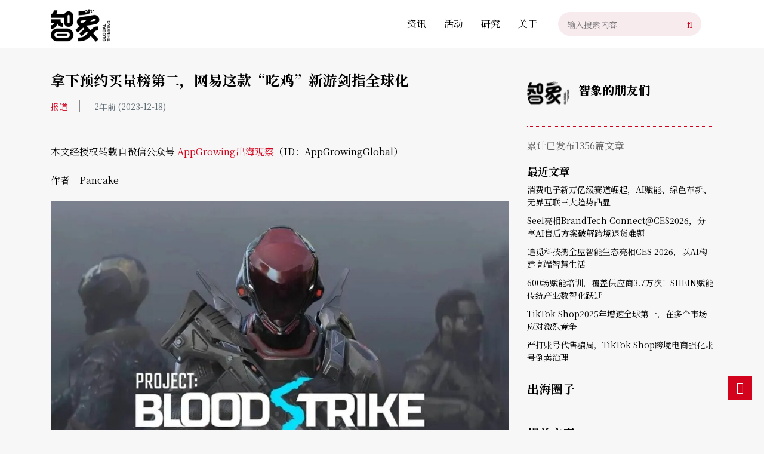

--- FILE ---
content_type: text/html; charset=UTF-8
request_url: https://zxchuhai.com/202312/41937.html
body_size: 16718
content:
<!DOCTYPE html><html><head><link rel="icon" href="https://cdn.zxchuhai.com/wp-content/uploads/2020/06/logo1.png" type="image/x-icon" /><link rel="shortcut icon" href="https://cdn.zxchuhai.com/wp-content/uploads/2020/06/logo1.png" type="image/x-icon" /><link href="https://fonts.googleapis.com/css2?family=Noto+Serif+SC:wght@200;300;400;500;600;700;900&display=swap" as="style" onload="this.onload=null;this.rel='stylesheet'" rel="preload"> <script async src="https://pagead2.googlesyndication.com/pagead/js/adsbygoogle.js?client=ca-pub-4108705869723750"
     crossorigin="anonymous"></script> <meta charset="UTF-8"><meta name="viewport" content="width=device-width, initial-scale=1"><meta http-equiv="Cache-Control" content="no-transform" /><meta http-equiv="Cache-Control" content="no-siteapp" /><meta name="applicable-device" content="pc,mobile"><meta name="format-detection" content="telephone=no"><title>拿下预约买量榜第二，网易这款“吃鸡”新游剑指全球化 - 智象出海</title><style id="rocket-critical-css">:root{--wp-admin-theme-color:#007cba;--wp-admin-theme-color-darker-10:#006ba1;--wp-admin-theme-color-darker-20:#005a87}.wp-block-image{margin-bottom:1em}.wp-block-image img{max-width:100%}.wp-block-image .aligncenter{display:table}.wp-block-image .aligncenter{margin-left:auto;margin-right:auto}.aligncenter{clear:both}:root{--blue:#d3031d;--indigo:#6610f2;--purple:#6f42c1;--pink:#e83e8c;--red:#dc3545;--orange:#fd7e14;--yellow:#ffc107;--green:#28a745;--teal:#20c997;--cyan:#17a2b8;--white:#fff;--gray:#6c757d;--gray-dark:#343a40;--primary:#d3031d;--secondary:#6c757d;--success:#28a745;--info:#17a2b8;--warning:#ffc107;--danger:#dc3545;--light:#f8f9fa;--dark:#343a40;--breakpoint-xs:0;--breakpoint-sm:576px;--breakpoint-md:768px;--breakpoint-lg:992px;--breakpoint-xl:1200px;--font-family-sans-serif:-apple-system,BlinkMacSystemFont,"Segoe UI",Roboto,"Helvetica Neue",Arial,"Noto Sans",sans-serif,"Apple Color Emoji","Segoe UI Emoji","Segoe UI Symbol","Noto Color Emoji";--font-family-monospace:SFMono-Regular,Menlo,Monaco,Consolas,"Liberation Mono","Courier New",monospace}*,*::before,*::after{box-sizing:border-box}html{font-family:sans-serif;line-height:1.15;-webkit-text-size-adjust:100%}aside,figure,header,main{display:block}body{margin:0;font-family:-apple-system,BlinkMacSystemFont,"Segoe UI",Roboto,"Helvetica Neue",Arial,"Noto Sans",sans-serif,"Apple Color Emoji","Segoe UI Emoji","Segoe UI Symbol","Noto Color Emoji";font-size:1rem;font-weight:400;line-height:1.5;color:#212529;text-align:left;background-color:#fff}h1,h2,h3{margin-top:0;margin-bottom:.5rem}p{margin-top:0;margin-bottom:1rem}ul{margin-top:0;margin-bottom:1rem}a{color:#d3031d;text-decoration:none;background-color:transparent}figure{margin:0 0 1rem}img{vertical-align:middle;border-style:none}button{border-radius:0}input,button{margin:0;font-family:inherit;font-size:inherit;line-height:inherit}button,input{overflow:visible}button{text-transform:none}button{-webkit-appearance:button}button::-moz-focus-inner{padding:0;border-style:none}::-webkit-file-upload-button{font:inherit;-webkit-appearance:button}h1,h2,h3{margin-bottom:.5rem;font-weight:500;line-height:1.2}h1{font-size:2.5rem}h2{font-size:2rem}h3{font-size:1.75rem}.container{width:100%;padding-right:15px;padding-left:15px;margin-right:auto;margin-left:auto}@media (min-width:576px){.container{max-width:540px}}@media (min-width:768px){.container{max-width:720px}}@media (min-width:992px){.container{max-width:960px}}@media (min-width:1200px){.container{max-width:1140px}}@media (min-width:576px){.container{max-width:540px}}@media (min-width:768px){.container{max-width:720px}}@media (min-width:992px){.container{max-width:960px}}@media (min-width:1200px){.container{max-width:1140px}}.row{display:-ms-flexbox;display:flex;-ms-flex-wrap:wrap;flex-wrap:wrap;margin-right:-15px;margin-left:-15px}.col-12,.col-md-3,.col-md-9{position:relative;width:100%;padding-right:15px;padding-left:15px}.col-12{-ms-flex:0 0 100%;flex:0 0 100%;max-width:100%}@media (min-width:768px){.col-md-3{-ms-flex:0 0 30%;flex:0 0 30%;max-width:30%}.col-md-9{-ms-flex:0 0 70%;flex:0 0 70%;max-width:70%}}.clearfix::after{display:block;clear:both;content:""}.d-none{display:none!important}@media (min-width:768px){.d-md-block{display:block!important}}.float-left{float:left!important}.float-right{float:right!important}.position-relative{position:relative!important}.mt-10{margin-top:10px!important}.mb-20{margin-bottom:20px!important}.pb-20{padding-bottom:20px!important}.mb-30{margin-bottom:30px!important}.pt-40{padding-top:40px!important}.pb-40{padding-bottom:40px!important}@media only screen and (min-width:768px) and (max-width:991px){.mt-10{margin-top:7px!important}.mb-20{margin-bottom:14px!important}.pb-20{padding-bottom:14px!important}.mb-30{margin-bottom:21px!important}.pt-40{padding-top:28px!important}.pb-40{padding-bottom:28px!important}}@media only screen and (max-width:767px){.mt-10{margin-top:5px!important}.mb-20{margin-bottom:10px!important}.pb-20{padding-bottom:10px!important}.mb-30{margin-bottom:15px!important}.pt-40{padding-top:20px!important}.pb-40{padding-bottom:20px!important}}.mr-20{margin-right:20px!important}@media only screen and (min-width:768px) and (max-width:991px){.mr-20{margin-right:14px!important}}@media only screen and (max-width:767px){.mr-20{margin-right:10px!important}}.slicknav_btn{position:relative;display:block;vertical-align:middle;float:right}.slicknav_btn .slicknav_icon-bar+.slicknav_icon-bar{margin-top:.488em}.slicknav_menu{*zoom:1}.slicknav_menu .slicknav_menutxt{display:block;line-height:22px;float:right}.slicknav_menu .slicknav_icon{float:left;width:1.825em;height:.875em;margin:.188em 8px 0 0}.slicknav_menu .slicknav_icon:before{background:transparent;width:1.825em;height:.875em;display:block;content:"";position:absolute}.slicknav_menu .slicknav_no-text{margin:0}.slicknav_menu .slicknav_icon-bar{display:block;width:1.825em;height:.125em;-webkit-border-radius:1px;-moz-border-radius:1px;border-radius:1px}.slicknav_menu:before{content:" ";display:table}.slicknav_menu:after{content:" ";display:table;clear:both}.slicknav_nav{clear:both}.slicknav_nav li{display:block}.slicknav_nav a{display:block}.slicknav_menu{font-size:16px;box-sizing:border-box}.slicknav_menu *{box-sizing:border-box}.slicknav_menu .slicknav_menutxt{color:#333;font-size:16px}.slicknav_menu .slicknav_icon-bar{background-color:#d3031d}.slicknav_btn{height:20px;margin:30px 15px 15px;text-decoration:none}.slicknav_nav{background:#fff;border-top:3px solid;margin:0;padding:0;font-size:.875em;list-style:none;overflow:hidden;position:relative;z-index:999}.slicknav_nav a{padding:0 0 0 20px;border-bottom:1px solid #f0f0f0;margin:0;text-decoration:none;color:#333;height:42px;line-height:42px;font-size:14px;text-align:left;text-transform:uppercase;-webkit-backface-visibility:hidden}.slicknav_menu{display:block;text-align:center;width:100%;line-height:60px}.slicknav_btn{display:inline-block}#slick-mobile-menu{width:100%}html,body,h1,h2,h3,ul,li,form,figure{border:0;font-size:14px;font-style:inherit;font-weight:inherit;outline:0;padding:0;margin:0;vertical-align:baseline}body{font-family:'Noto Serif','Noto Serif SC','Noto Serif CJK SC','Noto Serif CJK','Source Han Serif SC',‘Source Han Serif’,source-han-serif-sc,serif,"Microsoft YaHei",微软雅黑,"SF Pro SC","HanHei SC","SF Pro Text","Myriad Set Pro","SF Pro Icons","PingFang SC","Segoe UI",SegoeUI,"Helvetica Neue",Helvetica,Arial,sans-serif;background:#f7f7f7;color:#000}p{padding:0;margin:0}ul,li{list-style:none;background:transparent;margin-bottom:0}a{text-decoration:none!important;color:#000}img{max-width:100%;height:auto;display:inline-block;border:0}button,input{outline:none}.avatar{border-radius:50%;-webkit-border-radius:50%;vertical-align:top}.aligncenter{clear:both;display:block;margin-left:auto;margin-right:auto}#header{height:80px;background-color:#fff;width:100%;z-index:99}.header-logo{max-width:50%}.header-logo a{display:block;height:80px;line-height:80px}.header-logo a img{vertical-align:middle;display:inline-block;max-height:55px}.header-menu{margin-left:80px}.header-menu>ul>li{float:left;position:relative;height:80px;line-height:80px}.header-menu>ul>li>a{padding:0 15px;display:inline-block;font-size:16px}.header-search{position:relative;overflow:hidden;padding-right:40px;height:40px;line-height:40px;background:#f7ebee;margin-right:20px;border-radius:20px;-webkit-border-radius:20px;margin-top:20px}.header-search .text{float:left;width:200px;outline:0;border:0;background:transparent;color:#333;padding-left:15px;line-height:40px}.header-search .btn-search{position:absolute;right:0;z-index:2;width:40px;height:100%;border:0;border-radius:20px;-webkit-border-radius:20px;background:transparent}.header-search .btn-search i{font-size:16px;color:#d3031d}.author-top{display:flex;flex-direction:row;align-items:center;border-bottom:1px dotted #d3031d;padding-bottom:20px;margin-bottom:20px}.author-top .text{max-width:60%;padding-left:15px}.author-top .text h3{font-size:20px;font-weight:800}.author-top .text p{color:#666}.au-num{font-size:16px;color:#666}.author-artle h3{padding-bottom:10px;font-size:18px;font-weight:700}.author-artle ul li{margin-bottom:10px}.xg-post li{margin-bottom:20px}.xg-post li a{position:relative;display:block}.xg-post li a img{width:100%}.xg-post li a p{position:absolute;bottom:0;left:0;color:#fff;z-index:2;background-color:rgba(0,0,0,.5);line-height:1.42;padding:15px;width:100%}.sidebar aside{margin-bottom:30px;position:relative}.sidebar aside:last-child{margin-bottom:0}.sidebar .widget-title h2{padding-bottom:20px;font-size:20px;font-weight:700}.single-header{border-bottom:1px solid #d3031d}.single-header h1{font-size:24px;font-weight:700}.single-header span{color:#5e6b73}.single-header span a{color:#5e6b73}.single-header span:first-child{margin-right:20px}.single-meta .cats{border-right:1px solid #888;padding-right:20px;margin-right:20px}.single-meta .cats a{color:#d3031d}.entry-content{overflow:hidden;font-size:16px}.entry-content p{margin-bottom:20px;line-height:1.75}.side-top{position:fixed;width:50px;bottom:50px;right:10px;z-index:1000}.side-top a{width:40px;height:40px;position:relative;text-align:center;display:block;background:#d3031d}.f_top{display:block!important;font-size:20px!important;color:#fff!important;line-height:36px!important}@media (max-width:1200px){.header-menu{display:none}.header-search{position:absolute;right:35px}}@media (max-width:767px){#header .container{padding:0}.header-logo a img{margin-left:15px}.header-search .text{width:100px}.authorbox{margin-top:20px}}@media (min-width:1200px){.slicknav_menu{display:none}}@media (min-width:768px){#header{position:fixed;top:0}.single #main{margin-top:80px}}.wp-block-image{margin-bottom:20px}</style><meta name="description" content="" /><meta name="keywords" content="" /><link rel='preload' id='regular-css' href='https://cdn.zxchuhai.com/wp-content/plugins/elementor/assets/lib/font-awesome/css/regular.min.css?ver=5.5.16' as="style" onload="this.onload=null;this.rel='stylesheet'" type='text/css' media='all' /><link rel='preload' id='tf-image-box-style-css' href='https://cdn.zxchuhai.com/wp-content/plugins/tfimage-box/assets/css/tf-style.css?ver=5.5.16' as="style" onload="this.onload=null;this.rel='stylesheet'" type='text/css' media='all' /><link rel='preload' id='wp-block-library-css' href='https://cdn.zxchuhai.com/wp-includes/css/dist/block-library/style.min.css?ver=5.5.16' as="style" onload="this.onload=null;this.rel='stylesheet'" type='text/css' media='all' /><link rel='preload' id='zxw-api-css' href='https://cdn.zxchuhai.com/wp-content/plugins/zxw-api/public/css/zxw-api-public.css?ver=1.0.0' as="style" onload="this.onload=null;this.rel='stylesheet'" type='text/css' media='all' /><link rel='preload' id='bootstrap-css' href='https://cdn.zxchuhai.com/wp-content/themes/zhixiang/css/bootstrap.css?ver=5.5.16' as="style" onload="this.onload=null;this.rel='stylesheet'" type='text/css' media='all' /><link rel='preload' id='layout-css' href='https://cdn.zxchuhai.com/wp-content/themes/zhixiang/css/layout.css?ver=5.5.16' as="style" onload="this.onload=null;this.rel='stylesheet'" type='text/css' media='all' /><link rel='preload' id='jquery.fancybox-css' href='https://cdn.zxchuhai.com/wp-content/themes/zhixiang/css/jquery.fancybox.css?ver=5.5.16' as="style" onload="this.onload=null;this.rel='stylesheet'" type='text/css' media='all' /><link rel='preload' id='owl.carousel-css' href='https://cdn.zxchuhai.com/wp-content/themes/zhixiang/css/owl.carousel.css?ver=5.5.16' as="style" onload="this.onload=null;this.rel='stylesheet'" type='text/css' media='all' /><link rel='preload' id='owl.theme.default-css' href='https://cdn.zxchuhai.com/wp-content/themes/zhixiang/css/owl.theme.default.css?ver=5.5.16' as="style" onload="this.onload=null;this.rel='stylesheet'" type='text/css' media='all' /><link rel='preload' id='font-awesome-css' href='https://cdn.zxchuhai.com/wp-content/plugins/elementor/assets/lib/font-awesome/css/font-awesome.min.css?ver=4.7.0' as="style" onload="this.onload=null;this.rel='stylesheet'" type='text/css' media='all' /><link rel='preload' id='slicknav-css' href='https://cdn.zxchuhai.com/wp-content/themes/zhixiang/css/slicknav.min.css?ver=5.5.16' as="style" onload="this.onload=null;this.rel='stylesheet'" type='text/css' media='all' /><link rel='preload' id='xs-style-css' href='https://cdn.zxchuhai.com/wp-content/themes/zhixiang/style.css?ver=5.5.16' as="style" onload="this.onload=null;this.rel='stylesheet'" type='text/css' media='all' /><link rel='preload' id='responsive-css' href='https://cdn.zxchuhai.com/wp-content/themes/zhixiang/css/responsive.css?ver=5.5.16' as="style" onload="this.onload=null;this.rel='stylesheet'" type='text/css' media='all' /><link rel='preload' id='gudengbao-css' href='https://cdn.zxchuhai.com/wp-content/themes/zhixiang/css/gudengbao.css?ver=5.5.16' as="style" onload="this.onload=null;this.rel='stylesheet'" type='text/css' media='all' /><link rel='preload' id='ajax-comment-css' href='https://cdn.zxchuhai.com/wp-content/themes/zhixiang/inc/ajax-comment/app.css?ver=1.0.0' as="style" onload="this.onload=null;this.rel='stylesheet'" type='text/css' media='all' /><style id='rocket-lazyload-inline-css' type='text/css'>.rll-youtube-player{position:relative;padding-bottom:56.23%;height:0;overflow:hidden;max-width:100%}.rll-youtube-player iframe{position:absolute;top:0;left:0;width:100%;height:100%;z-index:100;background:0 0}.rll-youtube-player img{bottom:0;display:block;left:0;margin:auto;max-width:100%;width:100%;position:absolute;right:0;top:0;border:none;height:auto;cursor:pointer;-webkit-transition:.4s all;-moz-transition:.4s all;transition:.4s all}.rll-youtube-player img:hover{-webkit-filter:brightness(75%)}.rll-youtube-player .play{height:72px;width:72px;left:50%;top:50%;margin-left:-36px;margin-top:-36px;position:absolute;background:url(https://cdn.zxchuhai.com/wp-content/plugins/wp-rocket/assets/img/youtube.png) no-repeat;cursor:pointer}</style><link rel="https://api.w.org/" href="https://zxchuhai.com/wp-json/" /><link rel="alternate" type="application/json" href="https://zxchuhai.com/wp-json/wp/v2/posts/41937" /><link rel="canonical" href="https://zxchuhai.com/202312/41937.html" /><style>.no-js img.lazyload{display:none}figure.wp-block-image img.lazyloading{min-width:150px}.lazyload,.lazyloading{opacity:0}.lazyloaded{opacity:1;transition:opacity 400ms;transition-delay:100ms}</style> <script>var WP_Statistics_http = new XMLHttpRequest();WP_Statistics_http.open('GET', 'https://zxchuhai.com/wp-json/wp-statistics/v2/hit?_=1768669136&_wpnonce=107221ad0b&wp_statistics_hit_rest=yes&browser=未知&platform=未知&version=未知&referred=https://zxchuhai.com/202312/41937.html&ip=139.196.111.100&exclusion_match=yes&exclusion_reason=CrawlerDetect&ua=WP Rocket/Partial_Preload&track_all=1&timestamp=1768697936&current_page_type=post&current_page_id=41937&search_query&page_uri=/202312/41937.html&user_id=0', true);WP_Statistics_http.setRequestHeader("Content-Type", "application/json;charset=UTF-8");WP_Statistics_http.send(null);</script> <link rel="icon" href="https://cdn.zxchuhai.com/wp-content/uploads/2019/04/Favicon-1.png" sizes="32x32" /><link rel="icon" href="https://cdn.zxchuhai.com/wp-content/uploads/2019/04/Favicon-1.png" sizes="192x192" /><link rel="apple-touch-icon" href="https://cdn.zxchuhai.com/wp-content/uploads/2019/04/Favicon-1.png" /><meta name="msapplication-TileImage" content="https://cdn.zxchuhai.com/wp-content/uploads/2019/04/Favicon-1.png" /> <noscript><style id="rocket-lazyload-nojs-css">.rll-youtube-player,[data-lazy-src]{display:none!important}</style></noscript><script>/*! loadCSS rel=preload polyfill. [c]2017 Filament Group, Inc. MIT License */
(function(w){"use strict";if(!w.loadCSS){w.loadCSS=function(){}}
var rp=loadCSS.relpreload={};rp.support=(function(){var ret;try{ret=w.document.createElement("link").relList.supports("preload")}catch(e){ret=!1}
return function(){return ret}})();rp.bindMediaToggle=function(link){var finalMedia=link.media||"all";function enableStylesheet(){link.media=finalMedia}
if(link.addEventListener){link.addEventListener("load",enableStylesheet)}else if(link.attachEvent){link.attachEvent("onload",enableStylesheet)}
setTimeout(function(){link.rel="stylesheet";link.media="only x"});setTimeout(enableStylesheet,3000)};rp.poly=function(){if(rp.support()){return}
var links=w.document.getElementsByTagName("link");for(var i=0;i<links.length;i++){var link=links[i];if(link.rel==="preload"&&link.getAttribute("as")==="style"&&!link.getAttribute("data-loadcss")){link.setAttribute("data-loadcss",!0);rp.bindMediaToggle(link)}}};if(!rp.support()){rp.poly();var run=w.setInterval(rp.poly,500);if(w.addEventListener){w.addEventListener("load",function(){rp.poly();w.clearInterval(run)})}else if(w.attachEvent){w.attachEvent("onload",function(){rp.poly();w.clearInterval(run)})}}
if(typeof exports!=="undefined"){exports.loadCSS=loadCSS}
else{w.loadCSS=loadCSS}}(typeof global!=="undefined"?global:this))</script> <!--[if lt IE 9]> <script src="https://cdn.bootcss.com/html5shiv/3.7.2/html5shiv.min.js"></script> <script src="https://cdn.bootcss.com/respond.js/1.4.2/respond.min.js"></script> <![endif]--></head><body class="post-template-default single single-post postid-41937 single-format-standard elementor-default elementor-kit-7298"><header id="header"><div class="container clearfix position-relative"><div class="header-logo float-left"> <a title="智象出海" href="https://zxchuhai.com"> <img src="data:image/svg+xml,%3Csvg%20xmlns='http://www.w3.org/2000/svg'%20viewBox='0%200%200%200'%3E%3C/svg%3E" alt="智象出海" title="智象出海" data-lazy-src="https://cdn.zxchuhai.com/wp-content/uploads/2020/06/zxw_logo_80.png"/><noscript><img  alt="智象出海" title="智象出海" data-src="https://cdn.zxchuhai.com/wp-content/uploads/2020/06/zxw_logo_80.png" class="lazyload" src="[data-uri]" /><noscript><img src="https://cdn.zxchuhai.com/wp-content/uploads/2020/06/zxw_logo_80.png" alt="智象出海" title="智象出海"/></noscript></noscript> </a></div><div class="header-search float-right"><form method="get" action="https://zxchuhai.com" > <input type="text" name="s" class="text" autocomplete="off" placeholder="输入搜索内容"> <button class="btn-search"> <i class="fa fa-search"></i></button></form></div><div class="header-menu float-right mr-20"><ul id="menu-main_cn" class="header-menu-con sf-menu"><li id="menu-item-7273" class="menu-item menu-item-type-custom menu-item-object-custom menu-item-7273"><a href="/">资讯</a></li><li id="menu-item-8724" class="menu-item menu-item-type-taxonomy menu-item-object-events menu-item-8724"><a href="https://zxchuhai.com/events/list">活动</a></li><li id="menu-item-7316" class="menu-item menu-item-type-taxonomy menu-item-object-category menu-item-7316"><a href="https://zxchuhai.com/research">研究</a></li><li id="menu-item-741" class="menu-item menu-item-type-custom menu-item-object-custom menu-item-741"><a href="/aboutus">关于</a></li></ul></div><div id="slick-mobile-menu"></div></div> <script async src="https://www.googletagmanager.com/gtag/js?id=UA-163811494-2"></script> <script>window.dataLayer = window.dataLayer || [];
  function gtag(){dataLayer.push(arguments);}
  gtag('js', new Date());

  gtag('config', 'UA-163811494-2');</script> </header><main id="main" class="pt-40 pb-40"><div class="container"><div class="row"><div class="col-md-9 col-12"><header class="single-header pb-20 mb-30"><h1 class="mb-20">拿下预约买量榜第二，网易这款“吃鸡”新游剑指全球化</h1><div class="single-meta"> <span class="cats"><a href="https://zxchuhai.com/report">报道</a></span> <span class="time">2年前 (2023-12-18)</span></div></header><div class="entry-content"><p>本文经授权转载自微信公众号 <a target="_blank" href="https://mp.weixin.qq.com/s/joV6i_tXC2a42WWXJZOLnQ">AppGrowing出海观察</a>（ID：AppGrowingGlobal）</p><p>作者｜Pancake</p><figure class="wp-block-image size-large"><img loading="lazy" width="1024" height="614" src="data:image/svg+xml,%3Csvg%20xmlns='http://www.w3.org/2000/svg'%20viewBox='0%200%201024%20614'%3E%3C/svg%3E" alt="拿下预约买量榜第二，网易这款“吃鸡”新游剑指全球化" title="拿下预约买量榜第二，网易这款“吃鸡”新游剑指全球化" alt="" class="wp-image-41939" data-lazy-srcset="https://cdn.zxchuhai.com/wp-content/uploads/2023/12/640-1-14-1024x614.jpeg 1024w, https://cdn.zxchuhai.com/wp-content/uploads/2023/12/640-1-14-300x180.jpeg 300w, https://cdn.zxchuhai.com/wp-content/uploads/2023/12/640-1-14-768x461.jpeg 768w, https://cdn.zxchuhai.com/wp-content/uploads/2023/12/640-1-14.jpeg 1080w" data-lazy-sizes="(max-width: 1024px) 100vw, 1024px" data-lazy-src="https://cdn.zxchuhai.com/wp-content/uploads/2023/12/640-1-14-1024x614.jpeg" /><noscript><img loading="lazy" width="1024" height="614"  alt="拿下预约买量榜第二，网易这款“吃鸡”新游剑指全球化" title="拿下预约买量榜第二，网易这款“吃鸡”新游剑指全球化" alt=""  data-srcset="https://cdn.zxchuhai.com/wp-content/uploads/2023/12/640-1-14-1024x614.jpeg 1024w, https://cdn.zxchuhai.com/wp-content/uploads/2023/12/640-1-14-300x180.jpeg 300w, https://cdn.zxchuhai.com/wp-content/uploads/2023/12/640-1-14-768x461.jpeg 768w, https://cdn.zxchuhai.com/wp-content/uploads/2023/12/640-1-14.jpeg 1080w"  data-src="https://cdn.zxchuhai.com/wp-content/uploads/2023/12/640-1-14-1024x614.jpeg" data-sizes="(max-width: 1024px) 100vw, 1024px" class="wp-image-41939 lazyload" src="[data-uri]" /><noscript><img loading="lazy" width="1024" height="614"  alt="拿下预约买量榜第二，网易这款“吃鸡”新游剑指全球化" title="拿下预约买量榜第二，网易这款“吃鸡”新游剑指全球化" alt=""  data-srcset="https://cdn.zxchuhai.com/wp-content/uploads/2023/12/640-1-14-1024x614.jpeg 1024w, https://cdn.zxchuhai.com/wp-content/uploads/2023/12/640-1-14-300x180.jpeg 300w, https://cdn.zxchuhai.com/wp-content/uploads/2023/12/640-1-14-768x461.jpeg 768w, https://cdn.zxchuhai.com/wp-content/uploads/2023/12/640-1-14.jpeg 1080w"  data-src="https://cdn.zxchuhai.com/wp-content/uploads/2023/12/640-1-14-1024x614.jpeg" data-sizes="(max-width: 1024px) 100vw, 1024px" class="wp-image-41939 lazyload" src="[data-uri]" /><noscript><img loading="lazy" width="1024" height="614" src="https://cdn.zxchuhai.com/wp-content/uploads/2023/12/640-1-14-1024x614.jpeg" alt="拿下预约买量榜第二，网易这款“吃鸡”新游剑指全球化" title="拿下预约买量榜第二，网易这款“吃鸡”新游剑指全球化" alt="" class="wp-image-41939" srcset="https://cdn.zxchuhai.com/wp-content/uploads/2023/12/640-1-14-1024x614.jpeg 1024w, https://cdn.zxchuhai.com/wp-content/uploads/2023/12/640-1-14-300x180.jpeg 300w, https://cdn.zxchuhai.com/wp-content/uploads/2023/12/640-1-14-768x461.jpeg 768w, https://cdn.zxchuhai.com/wp-content/uploads/2023/12/640-1-14.jpeg 1080w" sizes="(max-width: 1024px) 100vw, 1024px" /></noscript></noscript></noscript></figure><p>据 <a target="_blank" rel="noreferrer noopener" target="_blank" href="https://activity.youcloud.com/appgrowingglobal-m-zh/?utm_source=wechatofficial&amp;utm_medium=article&amp;utm_content=Blood_Strike">AppGrowing 国际版</a> 监测，在近 30 天的游戏 Google Play 端预约榜，网易的战术竞技类新游《Blood Strike》已冲至榜单第二位，在 App Store 端榜单也拿下了第五名，买量力度明显提升。</p><div class="wp-block-image"><figure class="aligncenter size-large"><img loading="lazy" width="1024" height="356" src="data:image/svg+xml,%3Csvg%20xmlns='http://www.w3.org/2000/svg'%20viewBox='0%200%201024%20356'%3E%3C/svg%3E" alt="拿下预约买量榜第二，网易这款“吃鸡”新游剑指全球化" title="拿下预约买量榜第二，网易这款“吃鸡”新游剑指全球化" alt="" class="wp-image-41938" data-lazy-srcset="https://cdn.zxchuhai.com/wp-content/uploads/2023/12/640-22-1024x356.jpeg 1024w, https://cdn.zxchuhai.com/wp-content/uploads/2023/12/640-22-300x104.jpeg 300w, https://cdn.zxchuhai.com/wp-content/uploads/2023/12/640-22-768x267.jpeg 768w, https://cdn.zxchuhai.com/wp-content/uploads/2023/12/640-22.jpeg 1080w" data-lazy-sizes="(max-width: 1024px) 100vw, 1024px" data-lazy-src="https://cdn.zxchuhai.com/wp-content/uploads/2023/12/640-22-1024x356.jpeg" /><noscript><img loading="lazy" width="1024" height="356"  alt="拿下预约买量榜第二，网易这款“吃鸡”新游剑指全球化" title="拿下预约买量榜第二，网易这款“吃鸡”新游剑指全球化" alt=""  data-srcset="https://cdn.zxchuhai.com/wp-content/uploads/2023/12/640-22-1024x356.jpeg 1024w, https://cdn.zxchuhai.com/wp-content/uploads/2023/12/640-22-300x104.jpeg 300w, https://cdn.zxchuhai.com/wp-content/uploads/2023/12/640-22-768x267.jpeg 768w, https://cdn.zxchuhai.com/wp-content/uploads/2023/12/640-22.jpeg 1080w"  data-src="https://cdn.zxchuhai.com/wp-content/uploads/2023/12/640-22-1024x356.jpeg" data-sizes="(max-width: 1024px) 100vw, 1024px" class="wp-image-41938 lazyload" src="[data-uri]" /><noscript><img loading="lazy" width="1024" height="356" src="https://cdn.zxchuhai.com/wp-content/uploads/2023/12/640-22-1024x356.jpeg" alt="拿下预约买量榜第二，网易这款“吃鸡”新游剑指全球化" title="拿下预约买量榜第二，网易这款“吃鸡”新游剑指全球化" alt="" class="wp-image-41938" srcset="https://cdn.zxchuhai.com/wp-content/uploads/2023/12/640-22-1024x356.jpeg 1024w, https://cdn.zxchuhai.com/wp-content/uploads/2023/12/640-22-300x104.jpeg 300w, https://cdn.zxchuhai.com/wp-content/uploads/2023/12/640-22-768x267.jpeg 768w, https://cdn.zxchuhai.com/wp-content/uploads/2023/12/640-22.jpeg 1080w" sizes="(max-width: 1024px) 100vw, 1024px" /></noscript></noscript><figcaption>来源：AppGrowing 国际版</figcaption></figure></div><p>提到网易的“吃鸡”手游，首先会想到的肯定是《荒野行动》，至今仍然是网易在海外市场营收表现最好的自研产品。如今“吃鸡”玩法热度逐渐消退，网易仍然在摸索“战术竞技”赛道的机会，在今年拿出了新作《Blood Strike》，目前已在部分海外市场展现出不错的增长潜力。</p><div class="wp-block-image"><figure class="aligncenter size-large"><img loading="lazy" width="1024" height="614" src="data:image/svg+xml,%3Csvg%20xmlns='http://www.w3.org/2000/svg'%20viewBox='0%200%201024%20614'%3E%3C/svg%3E" alt="拿下预约买量榜第二，网易这款“吃鸡”新游剑指全球化" title="拿下预约买量榜第二，网易这款“吃鸡”新游剑指全球化" alt="" class="wp-image-41939" data-lazy-srcset="https://cdn.zxchuhai.com/wp-content/uploads/2023/12/640-1-14-1024x614.jpeg 1024w, https://cdn.zxchuhai.com/wp-content/uploads/2023/12/640-1-14-300x180.jpeg 300w, https://cdn.zxchuhai.com/wp-content/uploads/2023/12/640-1-14-768x461.jpeg 768w, https://cdn.zxchuhai.com/wp-content/uploads/2023/12/640-1-14.jpeg 1080w" data-lazy-sizes="(max-width: 1024px) 100vw, 1024px" data-lazy-src="https://cdn.zxchuhai.com/wp-content/uploads/2023/12/640-1-14-1024x614.jpeg" /><noscript><img loading="lazy" width="1024" height="614"  alt="拿下预约买量榜第二，网易这款“吃鸡”新游剑指全球化" title="拿下预约买量榜第二，网易这款“吃鸡”新游剑指全球化" alt=""  data-srcset="https://cdn.zxchuhai.com/wp-content/uploads/2023/12/640-1-14-1024x614.jpeg 1024w, https://cdn.zxchuhai.com/wp-content/uploads/2023/12/640-1-14-300x180.jpeg 300w, https://cdn.zxchuhai.com/wp-content/uploads/2023/12/640-1-14-768x461.jpeg 768w, https://cdn.zxchuhai.com/wp-content/uploads/2023/12/640-1-14.jpeg 1080w"  data-src="https://cdn.zxchuhai.com/wp-content/uploads/2023/12/640-1-14-1024x614.jpeg" data-sizes="(max-width: 1024px) 100vw, 1024px" class="wp-image-41939 lazyload" src="[data-uri]" /><noscript><img loading="lazy" width="1024" height="614"  alt="拿下预约买量榜第二，网易这款“吃鸡”新游剑指全球化" title="拿下预约买量榜第二，网易这款“吃鸡”新游剑指全球化" alt=""  data-srcset="https://cdn.zxchuhai.com/wp-content/uploads/2023/12/640-1-14-1024x614.jpeg 1024w, https://cdn.zxchuhai.com/wp-content/uploads/2023/12/640-1-14-300x180.jpeg 300w, https://cdn.zxchuhai.com/wp-content/uploads/2023/12/640-1-14-768x461.jpeg 768w, https://cdn.zxchuhai.com/wp-content/uploads/2023/12/640-1-14.jpeg 1080w"  data-src="https://cdn.zxchuhai.com/wp-content/uploads/2023/12/640-1-14-1024x614.jpeg" data-sizes="(max-width: 1024px) 100vw, 1024px" class="wp-image-41939 lazyload" src="[data-uri]" /><noscript><img loading="lazy" width="1024" height="614" src="https://cdn.zxchuhai.com/wp-content/uploads/2023/12/640-1-14-1024x614.jpeg" alt="拿下预约买量榜第二，网易这款“吃鸡”新游剑指全球化" title="拿下预约买量榜第二，网易这款“吃鸡”新游剑指全球化" alt="" class="wp-image-41939" srcset="https://cdn.zxchuhai.com/wp-content/uploads/2023/12/640-1-14-1024x614.jpeg 1024w, https://cdn.zxchuhai.com/wp-content/uploads/2023/12/640-1-14-300x180.jpeg 300w, https://cdn.zxchuhai.com/wp-content/uploads/2023/12/640-1-14-768x461.jpeg 768w, https://cdn.zxchuhai.com/wp-content/uploads/2023/12/640-1-14.jpeg 1080w" sizes="(max-width: 1024px) 100vw, 1024px" /></noscript></noscript></noscript></figure></div><h2>瞄准全球市场的战术竞技新游</h2><p>《Blood Strike》于 10 月 28 日上线东南亚市场，此前已在拉美市场软启动。就商店榜单情况来看，游戏曾打入马来西亚、泰国、墨西哥等多个市场的免费榜前五，至今还维持在马来西亚 Google Play 游戏免费榜前十以内。在 SensorTower 发布的 11 月手游出海榜单中，游戏空降下载榜第十，11 月海外下载量环比上涨 90%。</p><p>不同于专攻日本市场的《荒野行动》，《Blood Strike》似乎承载了网易“全球化战术竞技游戏”的野望。<a target="_blank" rel="noreferrer noopener" target="_blank" href="https://activity.youcloud.com/appgrowingglobal-m-zh/?utm_source=wechatofficial&amp;utm_medium=article&amp;utm_content=Blood_Strike">AppGrowing 国际版</a> 数据监测，游戏预约转上线的日期为 2024 年 3 月 24 日，涵盖北美、欧洲、中东等大部分海外地区，猜测这将是《Blood Strike》正式上线全球市场的时间。</p><div class="wp-block-image"><figure class="aligncenter size-large"><img loading="lazy" width="1024" height="448" src="data:image/svg+xml,%3Csvg%20xmlns='http://www.w3.org/2000/svg'%20viewBox='0%200%201024%20448'%3E%3C/svg%3E" alt="拿下预约买量榜第二，网易这款“吃鸡”新游剑指全球化" title="拿下预约买量榜第二，网易这款“吃鸡”新游剑指全球化" alt="" class="wp-image-41940" data-lazy-srcset="https://cdn.zxchuhai.com/wp-content/uploads/2023/12/640-2-9-1024x448.jpeg 1024w, https://cdn.zxchuhai.com/wp-content/uploads/2023/12/640-2-9-300x131.jpeg 300w, https://cdn.zxchuhai.com/wp-content/uploads/2023/12/640-2-9-768x336.jpeg 768w, https://cdn.zxchuhai.com/wp-content/uploads/2023/12/640-2-9.jpeg 1080w" data-lazy-sizes="(max-width: 1024px) 100vw, 1024px" data-lazy-src="https://cdn.zxchuhai.com/wp-content/uploads/2023/12/640-2-9-1024x448.jpeg" /><noscript><img loading="lazy" width="1024" height="448"  alt="拿下预约买量榜第二，网易这款“吃鸡”新游剑指全球化" title="拿下预约买量榜第二，网易这款“吃鸡”新游剑指全球化" alt=""  data-srcset="https://cdn.zxchuhai.com/wp-content/uploads/2023/12/640-2-9-1024x448.jpeg 1024w, https://cdn.zxchuhai.com/wp-content/uploads/2023/12/640-2-9-300x131.jpeg 300w, https://cdn.zxchuhai.com/wp-content/uploads/2023/12/640-2-9-768x336.jpeg 768w, https://cdn.zxchuhai.com/wp-content/uploads/2023/12/640-2-9.jpeg 1080w"  data-src="https://cdn.zxchuhai.com/wp-content/uploads/2023/12/640-2-9-1024x448.jpeg" data-sizes="(max-width: 1024px) 100vw, 1024px" class="wp-image-41940 lazyload" src="[data-uri]" /><noscript><img loading="lazy" width="1024" height="448" src="https://cdn.zxchuhai.com/wp-content/uploads/2023/12/640-2-9-1024x448.jpeg" alt="拿下预约买量榜第二，网易这款“吃鸡”新游剑指全球化" title="拿下预约买量榜第二，网易这款“吃鸡”新游剑指全球化" alt="" class="wp-image-41940" srcset="https://cdn.zxchuhai.com/wp-content/uploads/2023/12/640-2-9-1024x448.jpeg 1024w, https://cdn.zxchuhai.com/wp-content/uploads/2023/12/640-2-9-300x131.jpeg 300w, https://cdn.zxchuhai.com/wp-content/uploads/2023/12/640-2-9-768x336.jpeg 768w, https://cdn.zxchuhai.com/wp-content/uploads/2023/12/640-2-9.jpeg 1080w" sizes="(max-width: 1024px) 100vw, 1024px" /></noscript></noscript><figcaption>来源：AppGrowing 国际版</figcaption></figure></div><p>而在“AppGrowing 出海观察”看来，这样“拉美→东南亚→全球”的发行节奏也值得思考。</p><p>纵观当下的全球化战术竞技类赛道，头部霸主无疑还是腾讯《PUBG Mobile》，同类产品直接与其硬碰硬的难度可想而知。但从用户来源来看，《PUBG Mobile》主攻欧美等成熟市场，用户设备以中高端为主；因此相对来说，在东南亚、拉美这类以中低端设备为主的市场，《PUBG Mobile》的统治力没有那么强，对于新游而言是一个机会点。更何况，从新兴市场反攻成熟市场的成功案例就有&nbsp;<a target="_blank" target="_blank" href="http://mp.weixin.qq.com/s?__biz=MzI4OTY0ODU3OA==&amp;mid=2247493191&amp;idx=1&amp;sn=a53167dce1e84ef48607b2e1077ee346&amp;chksm=ec295ceadb5ed5fcaf12db6a3965b5627f8523bc6923b2cb50fcb8f21af86d3e3223dc5724ef&amp;scene=21#wechat_redirect" rel="noreferrer noopener">Garena《Free Fire》</a>。</p><p>再来简单说一说游戏玩法。据官方介绍，《Blood Strike》是一款 Roguelike 战术竞技 FPS 手游。游戏在“吃鸡”这个玩法大框架下，加入了“英雄”以及相应的技能机制，使得策略性有所提升，同时也更考验团队合作，类似的玩法设计在移动端已有成功产品验证（就是已经停服的《Apex Legends Mobile》）。</p><div class="wp-block-image"><figure class="aligncenter size-large"><img loading="lazy" width="1024" height="486" src="data:image/svg+xml,%3Csvg%20xmlns='http://www.w3.org/2000/svg'%20viewBox='0%200%201024%20486'%3E%3C/svg%3E" alt="拿下预约买量榜第二，网易这款“吃鸡”新游剑指全球化" title="拿下预约买量榜第二，网易这款“吃鸡”新游剑指全球化" alt="" class="wp-image-41941" data-lazy-srcset="https://cdn.zxchuhai.com/wp-content/uploads/2023/12/640-3-6-1024x486.jpeg 1024w, https://cdn.zxchuhai.com/wp-content/uploads/2023/12/640-3-6-300x143.jpeg 300w, https://cdn.zxchuhai.com/wp-content/uploads/2023/12/640-3-6-768x365.jpeg 768w, https://cdn.zxchuhai.com/wp-content/uploads/2023/12/640-3-6.jpeg 1080w" data-lazy-sizes="(max-width: 1024px) 100vw, 1024px" data-lazy-src="https://cdn.zxchuhai.com/wp-content/uploads/2023/12/640-3-6-1024x486.jpeg" /><noscript><img loading="lazy" width="1024" height="486"  alt="拿下预约买量榜第二，网易这款“吃鸡”新游剑指全球化" title="拿下预约买量榜第二，网易这款“吃鸡”新游剑指全球化" alt=""  data-srcset="https://cdn.zxchuhai.com/wp-content/uploads/2023/12/640-3-6-1024x486.jpeg 1024w, https://cdn.zxchuhai.com/wp-content/uploads/2023/12/640-3-6-300x143.jpeg 300w, https://cdn.zxchuhai.com/wp-content/uploads/2023/12/640-3-6-768x365.jpeg 768w, https://cdn.zxchuhai.com/wp-content/uploads/2023/12/640-3-6.jpeg 1080w"  data-src="https://cdn.zxchuhai.com/wp-content/uploads/2023/12/640-3-6-1024x486.jpeg" data-sizes="(max-width: 1024px) 100vw, 1024px" class="wp-image-41941 lazyload" src="[data-uri]" /><noscript><img loading="lazy" width="1024" height="486" src="https://cdn.zxchuhai.com/wp-content/uploads/2023/12/640-3-6-1024x486.jpeg" alt="拿下预约买量榜第二，网易这款“吃鸡”新游剑指全球化" title="拿下预约买量榜第二，网易这款“吃鸡”新游剑指全球化" alt="" class="wp-image-41941" srcset="https://cdn.zxchuhai.com/wp-content/uploads/2023/12/640-3-6-1024x486.jpeg 1024w, https://cdn.zxchuhai.com/wp-content/uploads/2023/12/640-3-6-300x143.jpeg 300w, https://cdn.zxchuhai.com/wp-content/uploads/2023/12/640-3-6-768x365.jpeg 768w, https://cdn.zxchuhai.com/wp-content/uploads/2023/12/640-3-6.jpeg 1080w" sizes="(max-width: 1024px) 100vw, 1024px" /></noscript></noscript></figure></div><p>除了主玩法“吃鸡”，目前《Blood Strike》还开放了“小队竞技”“热点战”这两个非“吃鸡”玩法，整体节奏较快、体验更轻度，显然网易还想抓住战术竞技硬核用户以外的群体。</p><h2>《Blood Strike》的营销策略</h2><p>回到营销策略分析上，买量方面，《Blood Strike》配合 9 月下旬上线拉美市场的节点开始投放广告，不过投放量较小。直到正式上线东南亚市场，网易加大了投放力度，据 <a target="_blank" rel="noreferrer noopener" target="_blank" href="https://activity.youcloud.com/appgrowingglobal-m-zh/?utm_source=wechatofficial&amp;utm_medium=article&amp;utm_content=Blood_Strike">AppGrowing国际版</a> 数据监测，进入 11 月后每日双端投放量基本保持在 300 组以上，TOP3 主投地区为墨西哥、泰国、菲律宾。</p><div class="wp-block-image"><figure class="aligncenter size-large"><img loading="lazy" width="1024" height="360" src="data:image/svg+xml,%3Csvg%20xmlns='http://www.w3.org/2000/svg'%20viewBox='0%200%201024%20360'%3E%3C/svg%3E" alt="拿下预约买量榜第二，网易这款“吃鸡”新游剑指全球化" title="拿下预约买量榜第二，网易这款“吃鸡”新游剑指全球化" alt="" class="wp-image-41942" data-lazy-srcset="https://cdn.zxchuhai.com/wp-content/uploads/2023/12/640-4-6-1024x360.jpeg 1024w, https://cdn.zxchuhai.com/wp-content/uploads/2023/12/640-4-6-300x106.jpeg 300w, https://cdn.zxchuhai.com/wp-content/uploads/2023/12/640-4-6-768x270.jpeg 768w, https://cdn.zxchuhai.com/wp-content/uploads/2023/12/640-4-6.jpeg 1080w" data-lazy-sizes="(max-width: 1024px) 100vw, 1024px" data-lazy-src="https://cdn.zxchuhai.com/wp-content/uploads/2023/12/640-4-6-1024x360.jpeg" /><noscript><img loading="lazy" width="1024" height="360"  alt="拿下预约买量榜第二，网易这款“吃鸡”新游剑指全球化" title="拿下预约买量榜第二，网易这款“吃鸡”新游剑指全球化" alt=""  data-srcset="https://cdn.zxchuhai.com/wp-content/uploads/2023/12/640-4-6-1024x360.jpeg 1024w, https://cdn.zxchuhai.com/wp-content/uploads/2023/12/640-4-6-300x106.jpeg 300w, https://cdn.zxchuhai.com/wp-content/uploads/2023/12/640-4-6-768x270.jpeg 768w, https://cdn.zxchuhai.com/wp-content/uploads/2023/12/640-4-6.jpeg 1080w"  data-src="https://cdn.zxchuhai.com/wp-content/uploads/2023/12/640-4-6-1024x360.jpeg" data-sizes="(max-width: 1024px) 100vw, 1024px" class="wp-image-41942 lazyload" src="[data-uri]" /><noscript><img loading="lazy" width="1024" height="360" src="https://cdn.zxchuhai.com/wp-content/uploads/2023/12/640-4-6-1024x360.jpeg" alt="拿下预约买量榜第二，网易这款“吃鸡”新游剑指全球化" title="拿下预约买量榜第二，网易这款“吃鸡”新游剑指全球化" alt="" class="wp-image-41942" srcset="https://cdn.zxchuhai.com/wp-content/uploads/2023/12/640-4-6-1024x360.jpeg 1024w, https://cdn.zxchuhai.com/wp-content/uploads/2023/12/640-4-6-300x106.jpeg 300w, https://cdn.zxchuhai.com/wp-content/uploads/2023/12/640-4-6-768x270.jpeg 768w, https://cdn.zxchuhai.com/wp-content/uploads/2023/12/640-4-6.jpeg 1080w" sizes="(max-width: 1024px) 100vw, 1024px" /></noscript></noscript><figcaption>来源：AppGrowing 国际版</figcaption></figure></div><p>广告形式以信息流为主，占比超过 70%，其次是奖励式视频；素材类型则是视频为主，占比达 90%，其中又以横向及方形视频占多数。</p><div class="wp-block-image"><figure class="aligncenter size-large"><img loading="lazy" width="1024" height="294" src="data:image/svg+xml,%3Csvg%20xmlns='http://www.w3.org/2000/svg'%20viewBox='0%200%201024%20294'%3E%3C/svg%3E" alt="拿下预约买量榜第二，网易这款“吃鸡”新游剑指全球化" title="拿下预约买量榜第二，网易这款“吃鸡”新游剑指全球化" alt="" class="wp-image-41943" data-lazy-srcset="https://cdn.zxchuhai.com/wp-content/uploads/2023/12/640-5-4-1024x294.jpeg 1024w, https://cdn.zxchuhai.com/wp-content/uploads/2023/12/640-5-4-300x86.jpeg 300w, https://cdn.zxchuhai.com/wp-content/uploads/2023/12/640-5-4-768x220.jpeg 768w, https://cdn.zxchuhai.com/wp-content/uploads/2023/12/640-5-4.jpeg 1080w" data-lazy-sizes="(max-width: 1024px) 100vw, 1024px" data-lazy-src="https://cdn.zxchuhai.com/wp-content/uploads/2023/12/640-5-4-1024x294.jpeg" /><noscript><img loading="lazy" width="1024" height="294"  alt="拿下预约买量榜第二，网易这款“吃鸡”新游剑指全球化" title="拿下预约买量榜第二，网易这款“吃鸡”新游剑指全球化" alt=""  data-srcset="https://cdn.zxchuhai.com/wp-content/uploads/2023/12/640-5-4-1024x294.jpeg 1024w, https://cdn.zxchuhai.com/wp-content/uploads/2023/12/640-5-4-300x86.jpeg 300w, https://cdn.zxchuhai.com/wp-content/uploads/2023/12/640-5-4-768x220.jpeg 768w, https://cdn.zxchuhai.com/wp-content/uploads/2023/12/640-5-4.jpeg 1080w"  data-src="https://cdn.zxchuhai.com/wp-content/uploads/2023/12/640-5-4-1024x294.jpeg" data-sizes="(max-width: 1024px) 100vw, 1024px" class="wp-image-41943 lazyload" src="[data-uri]" /><noscript><img loading="lazy" width="1024" height="294" src="https://cdn.zxchuhai.com/wp-content/uploads/2023/12/640-5-4-1024x294.jpeg" alt="拿下预约买量榜第二，网易这款“吃鸡”新游剑指全球化" title="拿下预约买量榜第二，网易这款“吃鸡”新游剑指全球化" alt="" class="wp-image-41943" srcset="https://cdn.zxchuhai.com/wp-content/uploads/2023/12/640-5-4-1024x294.jpeg 1024w, https://cdn.zxchuhai.com/wp-content/uploads/2023/12/640-5-4-300x86.jpeg 300w, https://cdn.zxchuhai.com/wp-content/uploads/2023/12/640-5-4-768x220.jpeg 768w, https://cdn.zxchuhai.com/wp-content/uploads/2023/12/640-5-4.jpeg 1080w" sizes="(max-width: 1024px) 100vw, 1024px" /></noscript></noscript><figcaption>来源：AppGrowing 国际版</figcaption></figure></div><p>素材创意方面，作为一款战术竞技类产品，《Blood Strike》的创意输出聚焦在游戏内容本身，高曝光素材内容多在开头展示游戏枪械武器，吸引硬核玩家。</p><p>根据 <a target="_blank" rel="noreferrer noopener" target="_blank" href="https://activity.youcloud.com/appgrowingglobal-m-zh/?utm_source=wechatofficial&amp;utm_medium=article&amp;utm_content=Blood_Strike">AppGrowing 国际版</a> 的“App 创意策略看板”功能，近 30 天《Blood Strike》高曝光 TOP1 广告为一则游戏内容展示的素材。视频前 3 秒快速切换各类常见枪械武器，引起用户兴趣，随后转入游戏实际游玩画面视角，通过高密度的击杀/反杀操作展示带来爽感，转化目标显然是战术竞技类游戏的核心受众。</p><div class="wp-block-image"><figure class="aligncenter size-large"><img loading="lazy" width="640" height="360" src="data:image/svg+xml,%3Csvg%20xmlns='http://www.w3.org/2000/svg'%20viewBox='0%200%20640%20360'%3E%3C/svg%3E" alt="拿下预约买量榜第二，网易这款“吃鸡”新游剑指全球化" title="拿下预约买量榜第二，网易这款“吃鸡”新游剑指全球化" alt="" class="wp-image-41944" data-lazy-src="https://cdn.zxchuhai.com/wp-content/uploads/2023/12/640-8.gif"/><noscript><img loading="lazy" width="640" height="360"  alt="拿下预约买量榜第二，网易这款“吃鸡”新游剑指全球化" title="拿下预约买量榜第二，网易这款“吃鸡”新游剑指全球化" alt=""  data-src="https://cdn.zxchuhai.com/wp-content/uploads/2023/12/640-8.gif" class="wp-image-41944 lazyload" src="[data-uri]" /><noscript><img loading="lazy" width="640" height="360" src="https://cdn.zxchuhai.com/wp-content/uploads/2023/12/640-8.gif" alt="拿下预约买量榜第二，网易这款“吃鸡”新游剑指全球化" title="拿下预约买量榜第二，网易这款“吃鸡”新游剑指全球化" alt="" class="wp-image-41944"/></noscript></noscript><figcaption>来源：AppGrowing 国际版</figcaption></figure></div><p>另一方面，针对拉美和东南亚用户偏爱真人素材的特点，游戏还投放了大量真人试玩/口播素材，并且会根据投放地区选择相应的本土 KOL。比如这组高曝光广告，视频画面主体为游戏，左边小窗显示主播，通过主播游玩的反应提升广告趣味性，最后画面主题切换到主播，介绍游戏卖点并号召下载。</p><div class="wp-block-image"><figure class="aligncenter size-large"><img loading="lazy" width="600" height="338" src="data:image/svg+xml,%3Csvg%20xmlns='http://www.w3.org/2000/svg'%20viewBox='0%200%20600%20338'%3E%3C/svg%3E" alt="拿下预约买量榜第二，网易这款“吃鸡”新游剑指全球化" title="拿下预约买量榜第二，网易这款“吃鸡”新游剑指全球化" alt="" class="wp-image-41945" data-lazy-src="https://cdn.zxchuhai.com/wp-content/uploads/2023/12/640-1-3.gif"/><noscript><img loading="lazy" width="600" height="338"  alt="拿下预约买量榜第二，网易这款“吃鸡”新游剑指全球化" title="拿下预约买量榜第二，网易这款“吃鸡”新游剑指全球化" alt=""  data-src="https://cdn.zxchuhai.com/wp-content/uploads/2023/12/640-1-3.gif" class="wp-image-41945 lazyload" src="[data-uri]" /><noscript><img loading="lazy" width="600" height="338" src="https://cdn.zxchuhai.com/wp-content/uploads/2023/12/640-1-3.gif" alt="拿下预约买量榜第二，网易这款“吃鸡”新游剑指全球化" title="拿下预约买量榜第二，网易这款“吃鸡”新游剑指全球化" alt="" class="wp-image-41945"/></noscript></noscript><figcaption>来源：AppGrowing 国际版</figcaption></figure></div><p>另外，还有部分真人素材为“情景剧”形式，将游戏玩法嵌入日常场景，并由 KOL 演绎。这组素材以第一视角展示女演员被“追杀”的场景，随后男演员出来营救却被反杀，通过这类真人表演以及反转套路吸引用户持续观看。</p><div class="wp-block-image"><figure class="aligncenter size-large"><img loading="lazy" width="600" height="600" src="data:image/svg+xml,%3Csvg%20xmlns='http://www.w3.org/2000/svg'%20viewBox='0%200%20600%20600'%3E%3C/svg%3E" alt="拿下预约买量榜第二，网易这款“吃鸡”新游剑指全球化" title="拿下预约买量榜第二，网易这款“吃鸡”新游剑指全球化" alt="" class="wp-image-41946" data-lazy-src="https://cdn.zxchuhai.com/wp-content/uploads/2023/12/640-2-2.gif"/><noscript><img loading="lazy" width="600" height="600"  alt="拿下预约买量榜第二，网易这款“吃鸡”新游剑指全球化" title="拿下预约买量榜第二，网易这款“吃鸡”新游剑指全球化" alt=""  data-src="https://cdn.zxchuhai.com/wp-content/uploads/2023/12/640-2-2.gif" class="wp-image-41946 lazyload" src="[data-uri]" /><noscript><img loading="lazy" width="600" height="600" src="https://cdn.zxchuhai.com/wp-content/uploads/2023/12/640-2-2.gif" alt="拿下预约买量榜第二，网易这款“吃鸡”新游剑指全球化" title="拿下预约买量榜第二，网易这款“吃鸡”新游剑指全球化" alt="" class="wp-image-41946"/></noscript></noscript><figcaption>来源：AppGrowing 国际版</figcaption></figure></div><p>针对东南亚和拉美地区用户设备普遍情况，《Blood Strike》相关广告素材还会在文案（以及真人素材的旁白/口播）中强调“游戏包体小、加载快”的特点，增强用户下载意愿。</p><div class="wp-block-image"><figure class="aligncenter size-large"><img loading="lazy" width="1024" height="648" src="data:image/svg+xml,%3Csvg%20xmlns='http://www.w3.org/2000/svg'%20viewBox='0%200%201024%20648'%3E%3C/svg%3E" alt="拿下预约买量榜第二，网易这款“吃鸡”新游剑指全球化" title="拿下预约买量榜第二，网易这款“吃鸡”新游剑指全球化" alt="" class="wp-image-41947" data-lazy-srcset="https://cdn.zxchuhai.com/wp-content/uploads/2023/12/640-6-3-1024x648.jpeg 1024w, https://cdn.zxchuhai.com/wp-content/uploads/2023/12/640-6-3-300x190.jpeg 300w, https://cdn.zxchuhai.com/wp-content/uploads/2023/12/640-6-3-768x486.jpeg 768w, https://cdn.zxchuhai.com/wp-content/uploads/2023/12/640-6-3.jpeg 1080w" data-lazy-sizes="(max-width: 1024px) 100vw, 1024px" data-lazy-src="https://cdn.zxchuhai.com/wp-content/uploads/2023/12/640-6-3-1024x648.jpeg" /><noscript><img loading="lazy" width="1024" height="648"  alt="拿下预约买量榜第二，网易这款“吃鸡”新游剑指全球化" title="拿下预约买量榜第二，网易这款“吃鸡”新游剑指全球化" alt=""  data-srcset="https://cdn.zxchuhai.com/wp-content/uploads/2023/12/640-6-3-1024x648.jpeg 1024w, https://cdn.zxchuhai.com/wp-content/uploads/2023/12/640-6-3-300x190.jpeg 300w, https://cdn.zxchuhai.com/wp-content/uploads/2023/12/640-6-3-768x486.jpeg 768w, https://cdn.zxchuhai.com/wp-content/uploads/2023/12/640-6-3.jpeg 1080w"  data-src="https://cdn.zxchuhai.com/wp-content/uploads/2023/12/640-6-3-1024x648.jpeg" data-sizes="(max-width: 1024px) 100vw, 1024px" class="wp-image-41947 lazyload" src="[data-uri]" /><noscript><img loading="lazy" width="1024" height="648" src="https://cdn.zxchuhai.com/wp-content/uploads/2023/12/640-6-3-1024x648.jpeg" alt="拿下预约买量榜第二，网易这款“吃鸡”新游剑指全球化" title="拿下预约买量榜第二，网易这款“吃鸡”新游剑指全球化" alt="" class="wp-image-41947" srcset="https://cdn.zxchuhai.com/wp-content/uploads/2023/12/640-6-3-1024x648.jpeg 1024w, https://cdn.zxchuhai.com/wp-content/uploads/2023/12/640-6-3-300x190.jpeg 300w, https://cdn.zxchuhai.com/wp-content/uploads/2023/12/640-6-3-768x486.jpeg 768w, https://cdn.zxchuhai.com/wp-content/uploads/2023/12/640-6-3.jpeg 1080w" sizes="(max-width: 1024px) 100vw, 1024px" /></noscript></noscript><figcaption>来源：AppGrowing 国际版</figcaption></figure></div><p>买量投放之外，《Blood Strike》在上线东南亚市场的同时推出新通行证赛季，包括新角色和新皮肤，并邀请菲律宾著名 Cosplay 模特 Myrtle Sarrosa 来 cos 该角色，借助 KOL 影响力快速提升游戏在东南亚的声量。</p><div class="wp-block-image"><figure class="aligncenter size-large"><img loading="lazy" width="1024" height="442" src="data:image/svg+xml,%3Csvg%20xmlns='http://www.w3.org/2000/svg'%20viewBox='0%200%201024%20442'%3E%3C/svg%3E" alt="拿下预约买量榜第二，网易这款“吃鸡”新游剑指全球化" title="拿下预约买量榜第二，网易这款“吃鸡”新游剑指全球化" alt="" class="wp-image-41948" data-lazy-srcset="https://cdn.zxchuhai.com/wp-content/uploads/2023/12/640-7-3-1024x442.jpeg 1024w, https://cdn.zxchuhai.com/wp-content/uploads/2023/12/640-7-3-300x129.jpeg 300w, https://cdn.zxchuhai.com/wp-content/uploads/2023/12/640-7-3-768x331.jpeg 768w, https://cdn.zxchuhai.com/wp-content/uploads/2023/12/640-7-3.jpeg 1080w" data-lazy-sizes="(max-width: 1024px) 100vw, 1024px" data-lazy-src="https://cdn.zxchuhai.com/wp-content/uploads/2023/12/640-7-3-1024x442.jpeg" /><noscript><img loading="lazy" width="1024" height="442"  alt="拿下预约买量榜第二，网易这款“吃鸡”新游剑指全球化" title="拿下预约买量榜第二，网易这款“吃鸡”新游剑指全球化" alt=""  data-srcset="https://cdn.zxchuhai.com/wp-content/uploads/2023/12/640-7-3-1024x442.jpeg 1024w, https://cdn.zxchuhai.com/wp-content/uploads/2023/12/640-7-3-300x129.jpeg 300w, https://cdn.zxchuhai.com/wp-content/uploads/2023/12/640-7-3-768x331.jpeg 768w, https://cdn.zxchuhai.com/wp-content/uploads/2023/12/640-7-3.jpeg 1080w"  data-src="https://cdn.zxchuhai.com/wp-content/uploads/2023/12/640-7-3-1024x442.jpeg" data-sizes="(max-width: 1024px) 100vw, 1024px" class="wp-image-41948 lazyload" src="[data-uri]" /><noscript><img loading="lazy" width="1024" height="442" src="https://cdn.zxchuhai.com/wp-content/uploads/2023/12/640-7-3-1024x442.jpeg" alt="拿下预约买量榜第二，网易这款“吃鸡”新游剑指全球化" title="拿下预约买量榜第二，网易这款“吃鸡”新游剑指全球化" alt="" class="wp-image-41948" srcset="https://cdn.zxchuhai.com/wp-content/uploads/2023/12/640-7-3-1024x442.jpeg 1024w, https://cdn.zxchuhai.com/wp-content/uploads/2023/12/640-7-3-300x129.jpeg 300w, https://cdn.zxchuhai.com/wp-content/uploads/2023/12/640-7-3-768x331.jpeg 768w, https://cdn.zxchuhai.com/wp-content/uploads/2023/12/640-7-3.jpeg 1080w" sizes="(max-width: 1024px) 100vw, 1024px" /></noscript></noscript></figure></div><h2>网易游戏出海业务迎来新增长</h2><p>回顾网易今年下半年以来的游戏出海业务，可以明显感受到其不步伐在明显加快，并且出现了多款具有增长潜力的新游。</p><p>9 月份，<a target="_blank" target="_blank" href="http://mp.weixin.qq.com/s?__biz=MzI4OTY0ODU3OA==&amp;mid=2247497473&amp;idx=1&amp;sn=37d661b5dc3cd6d6a6547116a8613225&amp;chksm=ec294dacdb5ec4ba836c7ff6b44af4fdcaf889a23bb2a047b6dc7b6eb532ac4e344aed1b3a4d&amp;scene=21#wechat_redirect" rel="noreferrer noopener">《蛋仔派对》</a>上线东南亚市场，至今还保持在出海手游月度下载榜 TOP30 内，为网易今年的游戏出海业务开了一个好头。紧接着 10 月份，《时空中的绘旅人》和《巅峰极速》先后上线海外市场，前者瞄准日本地区，后者则面向港台市场。再然后，就是战术竞技新游《Blood Strike》。</p><p>其中，《巅峰极速》可能是今年网易表现最好的出海新游，自 10 月上线港台市场以来就多次登顶台湾 iOS 游戏畅销榜。据 Sensortower 的数据，游戏 11 月海外手游环比增长近 170%，成为港澳台市场当月收入增长最多的手游。</p><div class="wp-block-image"><figure class="aligncenter size-large"><img loading="lazy" width="1024" height="576" src="data:image/svg+xml,%3Csvg%20xmlns='http://www.w3.org/2000/svg'%20viewBox='0%200%201024%20576'%3E%3C/svg%3E" alt="拿下预约买量榜第二，网易这款“吃鸡”新游剑指全球化" title="拿下预约买量榜第二，网易这款“吃鸡”新游剑指全球化" alt="" class="wp-image-41949" data-lazy-srcset="https://cdn.zxchuhai.com/wp-content/uploads/2023/12/640-8-3-1024x576.jpeg 1024w, https://cdn.zxchuhai.com/wp-content/uploads/2023/12/640-8-3-300x169.jpeg 300w, https://cdn.zxchuhai.com/wp-content/uploads/2023/12/640-8-3-768x432.jpeg 768w, https://cdn.zxchuhai.com/wp-content/uploads/2023/12/640-8-3.jpeg 1080w" data-lazy-sizes="(max-width: 1024px) 100vw, 1024px" data-lazy-src="https://cdn.zxchuhai.com/wp-content/uploads/2023/12/640-8-3-1024x576.jpeg" /><noscript><img loading="lazy" width="1024" height="576"  alt="拿下预约买量榜第二，网易这款“吃鸡”新游剑指全球化" title="拿下预约买量榜第二，网易这款“吃鸡”新游剑指全球化" alt=""  data-srcset="https://cdn.zxchuhai.com/wp-content/uploads/2023/12/640-8-3-1024x576.jpeg 1024w, https://cdn.zxchuhai.com/wp-content/uploads/2023/12/640-8-3-300x169.jpeg 300w, https://cdn.zxchuhai.com/wp-content/uploads/2023/12/640-8-3-768x432.jpeg 768w, https://cdn.zxchuhai.com/wp-content/uploads/2023/12/640-8-3.jpeg 1080w"  data-src="https://cdn.zxchuhai.com/wp-content/uploads/2023/12/640-8-3-1024x576.jpeg" data-sizes="(max-width: 1024px) 100vw, 1024px" class="wp-image-41949 lazyload" src="[data-uri]" /><noscript><img loading="lazy" width="1024" height="576" src="https://cdn.zxchuhai.com/wp-content/uploads/2023/12/640-8-3-1024x576.jpeg" alt="拿下预约买量榜第二，网易这款“吃鸡”新游剑指全球化" title="拿下预约买量榜第二，网易这款“吃鸡”新游剑指全球化" alt="" class="wp-image-41949" srcset="https://cdn.zxchuhai.com/wp-content/uploads/2023/12/640-8-3-1024x576.jpeg 1024w, https://cdn.zxchuhai.com/wp-content/uploads/2023/12/640-8-3-300x169.jpeg 300w, https://cdn.zxchuhai.com/wp-content/uploads/2023/12/640-8-3-768x432.jpeg 768w, https://cdn.zxchuhai.com/wp-content/uploads/2023/12/640-8-3.jpeg 1080w" sizes="(max-width: 1024px) 100vw, 1024px" /></noscript></noscript></figure></div><p>今年 5 月份的网易MC Talk游戏出海实践沙龙上，网易表示要将游戏海外收入占比从 10% 增长到 50%。如今，凭借《蛋仔派对》《巅峰极速》《Blood Strike》等多款新游的表现，网易的全球化版图延伸至东南亚、港台等地区，再加上近年来加快投资、建立海外工作室的策略布局，或许网易离这个目标已经不远了。</p></div><div class="post-tags"></div><div id="comments" class="comments-area mt-20"></div></div><div class="col-md-3 col-12"><div class="sidebar"><div class="authorbox mb-30"><div class="author-top"><div class="img"> <img src="data:image/svg+xml,%3Csvg%20xmlns='http://www.w3.org/2000/svg'%20viewBox='0%200%2071%2070'%3E%3C/svg%3E" width="71" height="70" alt="头像" class="avatar avatar-96 wp-user-avatar wp-user-avatar-96 photo avatar-default" data-lazy-src="https://cdn.zxchuhai.com/wp-content/uploads/2020/06/logo1.png" /><noscript><img  width="71" height="70" alt="头像"  data-src="https://cdn.zxchuhai.com/wp-content/uploads/2020/06/logo1.png" class="avatar avatar-96 wp-user-avatar wp-user-avatar-96 photo avatar-default lazyload" src="[data-uri]" /><noscript><img src="https://cdn.zxchuhai.com/wp-content/uploads/2020/06/logo1.png" width="71" height="70" alt="头像" class="avatar avatar-96 wp-user-avatar wp-user-avatar-96 photo avatar-default" /></noscript></noscript></div><div class="text"><h3><a href="https://zxchuhai.com/author/zhixiangf" title="由智象的朋友们发布" rel="author">智象的朋友们</a></h3><p class="mt-10"></p></div></div><div class="au-num mb-20">累计已发布1356篇文章</div><div class="author-artle"><h3>最近文章</h3><ul><li id="post-45650"> <a href="https://zxchuhai.com/202601/45650.html" rel="bookmark"><em></em>消费电子新万亿级赛道崛起，AI赋能、绿色革新、无界互联三大趋势凸显</a></li><li id="post-45636"> <a href="https://zxchuhai.com/202601/45636.html" rel="bookmark"><em></em>Seel亮相BrandTech Connect@CES2026，分享AI售后方案破解跨境退货难题</a></li><li id="post-45603"> <a href="https://zxchuhai.com/202601/45603.html" rel="bookmark"><em></em>追觅科技携全屋智能生态亮相CES 2026，以AI构建高端智慧生活</a></li><li id="post-45599"> <a href="https://zxchuhai.com/202601/45599.html" rel="bookmark"><em></em>600场赋能培训，覆盖供应商3.7万次！SHEIN赋能传统产业数智化跃迁</a></li><li id="post-45589"> <a href="https://zxchuhai.com/202601/45589.html" rel="bookmark"><em></em>TikTok Shop2025年增速全球第一，在多个市场应对激烈竞争</a></li><li id="post-45561"> <a href="https://zxchuhai.com/202601/45561.html" rel="bookmark"><em></em>严打账号代售骗局，TikTok Shop跨境电商强化账号倒卖治理</a></li></ul></div></div><aside id="custom_html-7" class="widget_text widget-container widget_custom_html"><div class="widget-title"><h2>出海圈子</h2></div><div class="textwidget custom-html-widget"><div><div id="joingroup"></div></div></div></aside><aside id="xg_post-2" class="widget-container widget_xg_post"><div class="widget-title"><h2>相关文章</h2></div><ul class="xg-post"><li> <a href="https://zxchuhai.com/202601/45650.html" title="详细阅读 消费电子新万亿级赛道崛起，AI赋能、绿色革新、无界互联三大趋势凸显"> <img src="https://zxchuhai.com/wp-content/themes/zhixiang/timthumb.php?src=https://zxchuhai.com/wp-content/uploads/2026/01/zxchuhai.com_2026-01-13_08-00-51.png&h=250&w=400&zc=1" alt="消费电子新万亿级赛道崛起，AI赋能、绿色革新、无界互联三大趋势凸显"/><p>消费电子新万亿级赛道崛起，AI赋能、绿色革新、无界互联三大趋势凸显</p> </a></li><li> <a href="https://zxchuhai.com/202601/45636.html" title="详细阅读 Seel亮相BrandTech Connect@CES2026，分享AI售后方案破解跨境退货难题"> <img src="https://zxchuhai.com/wp-content/themes/zhixiang/timthumb.php?src=https://zxchuhai.com/wp-content/uploads/2026/01/zxchuhai.com_2026-01-12_02-41-47-1024x576.png&h=250&w=400&zc=1" alt="Seel亮相BrandTech Connect@CES2026，分享AI售后方案破解跨境退货难题"/><p>Seel亮相BrandTech Connect@CES2026，分享AI售后方案破解跨境退货难题</p> </a></li><li> <a href="https://zxchuhai.com/202601/45603.html" title="详细阅读 追觅科技携全屋智能生态亮相CES 2026，以AI构建高端智慧生活"> <img src="https://zxchuhai.com/wp-content/themes/zhixiang/timthumb.php?src=https://zxchuhai.com/wp-content/uploads/2026/01/zxchuhai.com_2026-01-08_04-22-57-1024x683.png&h=250&w=400&zc=1" alt="追觅科技携全屋智能生态亮相CES 2026，以AI构建高端智慧生活"/><p>追觅科技携全屋智能生态亮相CES 2026，以AI构建高端智慧生活</p> </a></li></ul></aside></div></div></div></div></main><section id="footer"><div class="footer-top pt-50 pb-50"><div class="container"><div class="row"><div class="col-md-6 col-12"><h3>关于我们</h3><p><img loading="lazy" class="wp-image-268 alignleft" src="data:image/svg+xml,%3Csvg%20xmlns='http://www.w3.org/2000/svg'%20viewBox='0%200%2081%20117'%3E%3C/svg%3E" alt="" width="81" height="117" data-lazy-src="https://cdn.zxchuhai.com/wp-content/uploads/2020/06/zxwpost_logo_h.png" /><noscript><img loading="lazy"   alt="" width="81" height="117" data-src="https://cdn.zxchuhai.com/wp-content/uploads/2020/06/zxwpost_logo_h.png" class="wp-image-268 alignleft lazyload" src="[data-uri]" /><noscript><img loading="lazy" class="wp-image-268 alignleft" src="https://cdn.zxchuhai.com/wp-content/uploads/2020/06/zxwpost_logo_h.png" alt="" width="81" height="117" /></noscript></noscript></p><p><a href="https://chuhaipost.com/aboutus"><span style="color: #d3031d;"><b>智象出海 &#8211; 发现新兴市场价值</b></span></a></p><p>智象出海成立于2018年初，是一家具有国际视野和布局的出海服务机构。我们为中国出海企业提供高质量的资讯，帮助其链接全球新兴市场资源，助推中国新经济企业走向全球。</p><p>&nbsp;</p><h3>我们的服务</h3><ul><li><img loading="lazy" class="aligncenter size-thumbnail wp-image-270" src="data:image/svg+xml,%3Csvg%20xmlns='http://www.w3.org/2000/svg'%20viewBox='0%200%2050%2050'%3E%3C/svg%3E" alt="" width="50" height="50" data-lazy-src="https://cdn.zxchuhai.com/wp-content/uploads/2020/06/deep-learning.png" /><noscript><img loading="lazy"   alt="" width="50" height="50" data-src="https://cdn.zxchuhai.com/wp-content/uploads/2020/06/deep-learning.png" class="aligncenter size-thumbnail wp-image-270 lazyload" src="[data-uri]" /><noscript><img loading="lazy" class="aligncenter size-thumbnail wp-image-270" src="https://cdn.zxchuhai.com/wp-content/uploads/2020/06/deep-learning.png" alt="" width="50" height="50" /></noscript></noscript><p align="center"><span style="color: #8a8a8a;">深度研究</span></p><p>&nbsp;</li><li><img loading="lazy" class="aligncenter size-thumbnail wp-image-270" src="data:image/svg+xml,%3Csvg%20xmlns='http://www.w3.org/2000/svg'%20viewBox='0%200%2050%2050'%3E%3C/svg%3E" alt="" width="50" height="50" data-lazy-src="https://cdn.zxchuhai.com/wp-content/uploads/2020/06/consultation.png" /><noscript><img loading="lazy"   alt="" width="50" height="50" data-src="https://cdn.zxchuhai.com/wp-content/uploads/2020/06/consultation.png" class="aligncenter size-thumbnail wp-image-270 lazyload" src="[data-uri]" /><noscript><img loading="lazy" class="aligncenter size-thumbnail wp-image-270" src="https://cdn.zxchuhai.com/wp-content/uploads/2020/06/consultation.png" alt="" width="50" height="50" /></noscript></noscript><p align="center"><span style="color: #8a8a8a;">专项咨询</span></p><p>&nbsp;</li><li><img loading="lazy" class="aligncenter size-thumbnail wp-image-270" src="data:image/svg+xml,%3Csvg%20xmlns='http://www.w3.org/2000/svg'%20viewBox='0%200%2050%2050'%3E%3C/svg%3E" alt="" width="50" height="50" data-lazy-src="https://cdn.zxchuhai.com/wp-content/uploads/2020/06/control-1.png" /><noscript><img loading="lazy"   alt="" width="50" height="50" data-src="https://cdn.zxchuhai.com/wp-content/uploads/2020/06/control-1.png" class="aligncenter size-thumbnail wp-image-270 lazyload" src="[data-uri]" /><noscript><img loading="lazy" class="aligncenter size-thumbnail wp-image-270" src="https://cdn.zxchuhai.com/wp-content/uploads/2020/06/control-1.png" alt="" width="50" height="50" /></noscript></noscript><p align="center"><span style="color: #8a8a8a;">信息发布</span></p><p>&nbsp;</li><li><img loading="lazy" class="aligncenter size-thumbnail wp-image-270" src="data:image/svg+xml,%3Csvg%20xmlns='http://www.w3.org/2000/svg'%20viewBox='0%200%2050%2050'%3E%3C/svg%3E" alt="" width="50" height="50" data-lazy-src="https://cdn.zxchuhai.com/wp-content/uploads/2020/06/teacher.png" /><noscript><img loading="lazy"   alt="" width="50" height="50" data-src="https://cdn.zxchuhai.com/wp-content/uploads/2020/06/teacher.png" class="aligncenter size-thumbnail wp-image-270 lazyload" src="[data-uri]" /><noscript><img loading="lazy" class="aligncenter size-thumbnail wp-image-270" src="https://cdn.zxchuhai.com/wp-content/uploads/2020/06/teacher.png" alt="" width="50" height="50" /></noscript></noscript><p align="center"><span style="color: #8a8a8a;">闭门会议</span></p><p>&nbsp;</li><li><img loading="lazy" class="aligncenter size-thumbnail wp-image-270" src="data:image/svg+xml,%3Csvg%20xmlns='http://www.w3.org/2000/svg'%20viewBox='0%200%2050%2050'%3E%3C/svg%3E" alt="" width="50" height="50" data-lazy-src="https://cdn.zxchuhai.com/wp-content/uploads/2020/06/chat.png" /><noscript><img loading="lazy"   alt="" width="50" height="50" data-src="https://cdn.zxchuhai.com/wp-content/uploads/2020/06/chat.png" class="aligncenter size-thumbnail wp-image-270 lazyload" src="[data-uri]" /><noscript><img loading="lazy" class="aligncenter size-thumbnail wp-image-270" src="https://cdn.zxchuhai.com/wp-content/uploads/2020/06/chat.png" alt="" width="50" height="50" /></noscript></noscript><p align="center"><span style="color: #8a8a8a;">大型峰会</span></p><p>&nbsp;</li></ul></div><div class="col-md-6 pl-80 d-none d-md-block"><h3>联系方式</h3><div class="row mb-20"><p class="col-5">电话：<a href="tel:+86-176-1003-0013">+86 176 1003 0013</a><br /> 地址：北京市海淀区长远天地大厦B1座1802室</p><p class="col-7">商务邮箱: <a href="mailto:business@zxchuhai.com">business@zxchuhai.com</a><br /> 运营邮箱: <a href="mailto:operation@zxchuhai.com">operation@zxchuhai.com</a></p></div><h3 class="mt-30">友情链接</h3><ul><li><a href="https://www.cyzone.cn/" target="_blank" rel="noopener">创业邦 </a></li><li><a href="https://www.tmtpost.com/" target="_blank" rel="noopener">钛媒体</a></li><li><a href="https://www.huxiu.com/" target="_blank" rel="noopener">虎嗅</a></li><li><a href="https://www.pingwest.com/" target="_blank" rel="noopener">品玩</a></li><li><a href="https://pandaily.com/" target="_blank" rel="noopener">pandaily</a></li><li><a href="https://www.allvalue.com/" target="_blank" rel="noopener">有赞AllValue</a></li></ul></div></div></div></div><div class="footer-btm pt-20 pb-20"><div class="container"><p>Copyright © 2026 <a href="https://zxchuhai.com">智象出海</a> - 见证中国科技企业全球化之路 All Rights Reserved &nbsp;&nbsp;<a target="_blank" href="http://www.beian.miit.gov.cn" rel="nofollow">京ICP备2022028144号</a></p></div></div></section> <script type='text/javascript' src='https://cdn.zxchuhai.com/wp-content/themes/zhixiang/js/html5.js?ver=5.5.16' id='html5-js' defer></script> <script>window.lazyLoadOptions={elements_selector:"img[data-lazy-src],.rocket-lazyload,iframe[data-lazy-src]",data_src:"lazy-src",data_srcset:"lazy-srcset",data_sizes:"lazy-sizes",class_loading:"lazyloading",class_loaded:"lazyloaded",threshold:300,callback_loaded:function(element){if(element.tagName==="IFRAME"&&element.dataset.rocketLazyload=="fitvidscompatible"){if(element.classList.contains("lazyloaded")){if(typeof window.jQuery!="undefined"){if(jQuery.fn.fitVids){jQuery(element).parent().fitVids()}}}}}};window.addEventListener('LazyLoad::Initialized',function(e){var lazyLoadInstance=e.detail.instance;if(window.MutationObserver){var observer=new MutationObserver(function(mutations){var image_count=0;var iframe_count=0;var rocketlazy_count=0;mutations.forEach(function(mutation){for(i=0;i<mutation.addedNodes.length;i++){if(typeof mutation.addedNodes[i].getElementsByTagName!=='function'){return}
if(typeof mutation.addedNodes[i].getElementsByClassName!=='function'){return}
images=mutation.addedNodes[i].getElementsByTagName('img');is_image=mutation.addedNodes[i].tagName=="IMG";iframes=mutation.addedNodes[i].getElementsByTagName('iframe');is_iframe=mutation.addedNodes[i].tagName=="IFRAME";rocket_lazy=mutation.addedNodes[i].getElementsByClassName('rocket-lazyload');image_count+=images.length;iframe_count+=iframes.length;rocketlazy_count+=rocket_lazy.length;if(is_image){image_count+=1}
if(is_iframe){iframe_count+=1}}});if(image_count>0||iframe_count>0||rocketlazy_count>0){lazyLoadInstance.update()}});var b=document.getElementsByTagName("body")[0];var config={childList:!0,subtree:!0};observer.observe(b,config)}},!1)</script><div class="side-top d-none d-md-block"> <a title="回到顶部" href="javascript:;" class="gotop"><i class="f_top fa fa-chevron-up"></i></a></div> <script src="https://zxchuhai.com/wp-content/cache/min/1/bb2db4c01e4bf722c8f82193a9856519.js" data-minify="1" defer></script><noscript><link href="https://fonts.googleapis.com/css2?family=Noto+Serif+SC:wght@200;300;400;500;600;700;900&display=swap" rel="stylesheet"></noscript><noscript><link rel='stylesheet' id='regular-css' href='https://cdn.zxchuhai.com/wp-content/plugins/elementor/assets/lib/font-awesome/css/regular.min.css?ver=5.5.16' type='text/css' media='all' /></noscript><noscript><link rel='stylesheet' id='tf-image-box-style-css' href='https://cdn.zxchuhai.com/wp-content/plugins/tfimage-box/assets/css/tf-style.css?ver=5.5.16' type='text/css' media='all' /></noscript><noscript><link rel='stylesheet' id='wp-block-library-css' href='https://cdn.zxchuhai.com/wp-includes/css/dist/block-library/style.min.css?ver=5.5.16' type='text/css' media='all' /></noscript><noscript><link rel='stylesheet' id='zxw-api-css' href='https://cdn.zxchuhai.com/wp-content/plugins/zxw-api/public/css/zxw-api-public.css?ver=1.0.0' type='text/css' media='all' /></noscript><noscript><link rel='stylesheet' id='bootstrap-css' href='https://cdn.zxchuhai.com/wp-content/themes/zhixiang/css/bootstrap.css?ver=5.5.16' type='text/css' media='all' /></noscript><noscript><link rel='stylesheet' id='layout-css' href='https://cdn.zxchuhai.com/wp-content/themes/zhixiang/css/layout.css?ver=5.5.16' type='text/css' media='all' /></noscript><noscript><link rel='stylesheet' id='jquery.fancybox-css' href='https://cdn.zxchuhai.com/wp-content/themes/zhixiang/css/jquery.fancybox.css?ver=5.5.16' type='text/css' media='all' /></noscript><noscript><link rel='stylesheet' id='owl.carousel-css' href='https://cdn.zxchuhai.com/wp-content/themes/zhixiang/css/owl.carousel.css?ver=5.5.16' type='text/css' media='all' /></noscript><noscript><link rel='stylesheet' id='owl.theme.default-css' href='https://cdn.zxchuhai.com/wp-content/themes/zhixiang/css/owl.theme.default.css?ver=5.5.16' type='text/css' media='all' /></noscript><noscript><link rel='stylesheet' id='font-awesome-css' href='https://cdn.zxchuhai.com/wp-content/plugins/elementor/assets/lib/font-awesome/css/font-awesome.min.css?ver=4.7.0' type='text/css' media='all' /></noscript><noscript><link rel='stylesheet' id='slicknav-css' href='https://cdn.zxchuhai.com/wp-content/themes/zhixiang/css/slicknav.min.css?ver=5.5.16' type='text/css' media='all' /></noscript><noscript><link rel='stylesheet' id='xs-style-css' href='https://cdn.zxchuhai.com/wp-content/themes/zhixiang/style.css?ver=5.5.16' type='text/css' media='all' /></noscript><noscript><link rel='stylesheet' id='responsive-css' href='https://cdn.zxchuhai.com/wp-content/themes/zhixiang/css/responsive.css?ver=5.5.16' type='text/css' media='all' /></noscript><noscript><link rel='stylesheet' id='gudengbao-css' href='https://cdn.zxchuhai.com/wp-content/themes/zhixiang/css/gudengbao.css?ver=5.5.16' type='text/css' media='all' /></noscript><noscript><link rel='stylesheet' id='ajax-comment-css' href='https://cdn.zxchuhai.com/wp-content/themes/zhixiang/inc/ajax-comment/app.css?ver=1.0.0' type='text/css' media='all' /></noscript></body></html>
<!-- This website is like a Rocket, isn't it? Performance optimized by WP Rocket. Learn more: https://wp-rocket.me - Debug: cached@1768669136 -->

--- FILE ---
content_type: text/html; charset=utf-8
request_url: https://www.google.com/recaptcha/api2/aframe
body_size: 265
content:
<!DOCTYPE HTML><html><head><meta http-equiv="content-type" content="text/html; charset=UTF-8"></head><body><script nonce="xQnwAHShonaNUcS961s5eA">/** Anti-fraud and anti-abuse applications only. See google.com/recaptcha */ try{var clients={'sodar':'https://pagead2.googlesyndication.com/pagead/sodar?'};window.addEventListener("message",function(a){try{if(a.source===window.parent){var b=JSON.parse(a.data);var c=clients[b['id']];if(c){var d=document.createElement('img');d.src=c+b['params']+'&rc='+(localStorage.getItem("rc::a")?sessionStorage.getItem("rc::b"):"");window.document.body.appendChild(d);sessionStorage.setItem("rc::e",parseInt(sessionStorage.getItem("rc::e")||0)+1);localStorage.setItem("rc::h",'1768707148967');}}}catch(b){}});window.parent.postMessage("_grecaptcha_ready", "*");}catch(b){}</script></body></html>